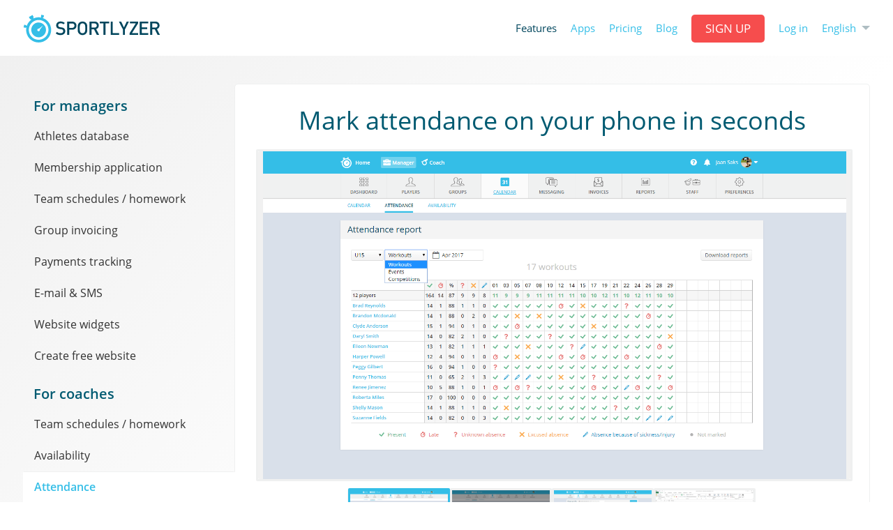

--- FILE ---
content_type: text/html; charset=utf-8
request_url: https://www.sportlyzer.com/en/features/attendance
body_size: 3313
content:
<!DOCTYPE html>
<!--[if lte IE 8]><html lang="en" class="ie8 lang-en"><![endif]-->
<!--[if IE 9]><html lang="en" class="ie9 lang-en"><![endif]-->
<!--[if gt IE 9]><!-->
<html lang="en" class="noie lang-en"><!--<![endif]-->
    <head>
        <meta http-equiv="Content-Type" content="text/html; charset=UTF-8"/>
        <meta name="google-site-verification" content="1T2rajaZjAErM_sq1OT_i8pBZZDUbXLfI0R5MtMVvlo"/>
        <meta name="Description" content="The full feature set of Sportlyzer sports team management software covers everything from sharing training schedules to handling invoicing and payments."/>
        <meta name="viewport" content="width=device-width, height=device-height, initial-scale=1, maximum-scale=1.0, user-scalable=no"/>

        

        
        <meta property="og:title" content="Manage your sports team with less time | Sportlyzer"/>
                            <meta property="og:image" content="https://www.sportlyzer.com/en/gfx/og/sportlyzer-football.jpg"/>
            <meta property="og:image:secure_url" content="https://www.sportlyzer.com/en/gfx/og/sportlyzer-football.jpg"/>
            <meta property="og:image:type" content="image/jpeg"/>
            <meta property="og:image:width" content="1200"/>
            <meta property="og:image:height" content="628"/>
                    <meta property="og:image" content="https://www.sportlyzer.com/en/gfx/og/sportlyzer-basketball.jpg"/>
            <meta property="og:image:secure_url" content="https://www.sportlyzer.com/en/gfx/og/sportlyzer-basketball.jpg"/>
            <meta property="og:image:type" content="image/jpeg"/>
            <meta property="og:image:width" content="1200"/>
            <meta property="og:image:height" content="628"/>
                    <meta property="og:image" content="https://www.sportlyzer.com/en/gfx/og/sportlyzer-manager.jpg"/>
            <meta property="og:image:secure_url" content="https://www.sportlyzer.com/en/gfx/og/sportlyzer-manager.jpg"/>
            <meta property="og:image:type" content="image/jpeg"/>
            <meta property="og:image:width" content="1200"/>
            <meta property="og:image:height" content="628"/>
                    <meta property="og:image" content="https://www.sportlyzer.com/en/gfx/og/sportlyzer-judo.jpg"/>
            <meta property="og:image:secure_url" content="https://www.sportlyzer.com/en/gfx/og/sportlyzer-judo.jpg"/>
            <meta property="og:image:type" content="image/jpeg"/>
            <meta property="og:image:width" content="1200"/>
            <meta property="og:image:height" content="628"/>
        
        <title>Manage your sports team with less time | Sportlyzer</title>
        <base href="https://www.sportlyzer.com/en/"/>
        <link rel="shortcut icon" type="image/x-icon" href="https://app.sportlyzer.com/gfx/favicon_live.ico"/>
        <link rel='stylesheet' href='https://app.sportlyzer.com/build/wp/homepage.css.47c65632b0184104a7f5.css' />

        <script type="text/javascript">
          var splLocale = 'en';
          window.sysDebugJs = false;
        </script>

                <script src='https://app.sportlyzer.com/build/wp/runtime.3836da5665e575f2c15f.js'></script>
        <script src='https://app.sportlyzer.com/build/wp/homepage.js.763c0e9740854a871c1b.js'></script>

        <!-- Google Tag Manager -->
<script>(function(w,d,s,l,i){w[l]=w[l]||[];w[l].push({'gtm.start':
new Date().getTime(),event:'gtm.js'});var f=d.getElementsByTagName(s)[0],
j=d.createElement(s),dl=l!='dataLayer'?'&l='+l:'';j.async=true;j.src=
'https://www.googletagmanager.com/gtm.js?id='+i+dl;f.parentNode.insertBefore(j,f);
})(window,document,'script','dataLayer','GTM-WC5W4WM');</script>
<!-- End Google Tag Manager -->
        <meta name="apple-itunes-app" content="app-id=645451933">
<meta name="google-play-app" content="app-id=com.sportlyzer.android.easycoach">

<link rel="shortcut icon" type="image/x-icon" href="https://app.sportlyzer.com/gfx/favicon_live.ico" />
<link rel="apple-touch-icon" href="/gfx/app-banner-coach.png">
<link rel="android-touch-icon" href="/gfx/app-banner-coach.png" />

    </head>
    <body class="page-features lang-eng">
        <!-- Google Tag Manager (noscript) -->
<noscript><iframe src="https://www.googletagmanager.com/ns.html?id=GTM-WC5W4WM"
height="0" width="0" style="display:none;visibility:hidden"></iframe></noscript>
<!-- End Google Tag Manager (noscript) -->

        <div class="wrapper">

            <!--Page Wrapper-->
                            <header class="">
	<nav class="main-nav floaty-wrapper">
		<a href="https://www.sportlyzer.com/en/" class="logo">
			<img src="gfx/logo.svg" alt="">
			<img class="white" src="gfx/logo-white.svg" alt="">
		</a>
		<a href="https://www.sportlyzer.com/en/register" class="signup-holder hide-on-transparent signup red btn short" onclick="splGa.event('click_register')">Sign up</a>
		<div class="menus">

			<ul class="menu left">
			</ul>

			<ul class="menu right">
				<li><a href="https://www.sportlyzer.com/en/features"  class="active" >Features</a></li>
				<li><a href="https://www.sportlyzer.com/en/apps" >Apps</a></li>
				<li><a href="https://www.sportlyzer.com/en/pricing" >Pricing</a></li>
				<li><a href="https://blog.sportlyzer.com" target="_blank">Blog</a></li>
									<li class="signup-holder normal"><a href="https://www.sportlyzer.com/en/register" class="signup red btn" onclick="splGa.event('click_register')">Sign up</a></li>
					<li><a href="https://www.sportlyzer.com/auth/login" class="login">Log in</a></li>
								<li class="language">
					<span class="custom-select">
						<span class="label"></span>
						<script type="text/javascript">
							var REQUEST_URI = function() {
								var matches = (document.location.pathname || '').match(/^\/(hr|cs|en|et|de|el|hu|lv|pl|ru|sk|sl|es)(\/.*)/);
								if (!matches) return document.location.pathname;
								if (!matches || !matches[2]) return '';
								return matches[2];
							};
						</script>
						<select name="lang" onchange="document.location.href='https://www.sportlyzer.com/'+this.value+REQUEST_URI() + document.location.hash;">
															<option value="hr"  data-label="Hrvatski">Hrvatski</option>
															<option value="cs"  data-label="Čeština">Čeština</option>
															<option value="en" selected="selected" data-label="English">English</option>
															<option value="et"  data-label="Eesti">Eesti</option>
															<option value="de"  data-label="Deutsch">Deutsch</option>
															<option value="el"  data-label="ελληνικά">ελληνικά</option>
															<option value="hu"  data-label="Hungarian (Magyar)">Hungarian (Magyar)</option>
															<option value="lv"  data-label="Latviešu">Latviešu</option>
															<option value="pl"  data-label="Polski">Polski</option>
															<option value="ru"  data-label="Русский">Русский</option>
															<option value="sk"  data-label="Slovenčina">Slovenčina</option>
															<option value="sl"  data-label="Slovenščina">Slovenščina</option>
															<option value="es"  data-label="Español">Español</option>
													</select>
					</span>
				</li>
			</ul>

		</div>
		<a href="#" class="toggle-menu"></a>
	</nav>
</header>
            
                            <section class="light-grey">
	<div class="floaty-wrapper content-wrapper">
		<div>
			<div class="features-list">
                				<div class="feature-menu">
                    <button class="mobile-burger-menu mobile-only" type="button">
                        <span class="burger-icon"></span>
                        All features
                    </button>

                    <div class="clear"></div>

                    <div class="mobile-menu-overlay">
                        <div class="mobile-menu-content">
                            <button class="mobile-menu-close mobile-only" type="button">&times;</button>
                            <h4>For managers</h4>
                            <ul class="feature-tabs" id="forclubs">
                                                                    <li class="nopush">
                                        <a href="https://www.sportlyzer.com/en/features/athletes-database"
                                           class="">Athletes database</a>
                                    </li>
                                                                    <li class="nopush">
                                        <a href="https://www.sportlyzer.com/en/features/online-application"
                                           class="">Membership application</a>
                                    </li>
                                                                    <li class="nopush">
                                        <a href="https://www.sportlyzer.com/en/features/team-schedules"
                                           class="">Team schedules / homework</a>
                                    </li>
                                                                    <li class="nopush">
                                        <a href="https://www.sportlyzer.com/en/features/group-invoicing"
                                           class="">Group invoicing</a>
                                    </li>
                                                                    <li class="nopush">
                                        <a href="https://www.sportlyzer.com/en/features/payments-tracking"
                                           class="">Payments tracking</a>
                                    </li>
                                                                    <li class="nopush">
                                        <a href="https://www.sportlyzer.com/en/features/email-sms-club"
                                           class="">E-mail &amp; SMS</a>
                                    </li>
                                                                    <li class="nopush">
                                        <a href="https://www.sportlyzer.com/en/features/website-widgets"
                                           class="">Website widgets</a>
                                    </li>
                                                                    <li class="nopush">
                                        <a href="https://www.sportlyzer.com/en/features/public-club-profile"
                                           class="">Create free website</a>
                                    </li>
                                                            </ul>

                            <h4>For coaches</h4>
                            <ul class="feature-tabs" id="forcoaches">
                                                                    <li class="nopush">
                                        <a href="https://www.sportlyzer.com/en/features/team-schedule-coach"
                                           class="">Team schedules / homework</a>
                                    </li>
                                                                    <li class="nopush">
                                        <a href="https://www.sportlyzer.com/en/features/availability"
                                           class="">Availability</a>
                                    </li>
                                                                    <li class="nopush">
                                        <a href="https://www.sportlyzer.com/en/features/attendance"
                                           class="active">Attendance</a>
                                    </li>
                                                                    <li class="nopush">
                                        <a href="https://www.sportlyzer.com/en/features/training-feedback"
                                           class="">Training feedback</a>
                                    </li>
                                                                    <li class="nopush">
                                        <a href="https://www.sportlyzer.com/en/features/plan-analyze"
                                           class="">Plan &amp; Analyze</a>
                                    </li>
                                                                    <li class="nopush">
                                        <a href="https://www.sportlyzer.com/en/features/player-evaluation-testing"
                                           class="">Player evaluation &amp; testing</a>
                                    </li>
                                                                    <li class="nopush">
                                        <a href="https://www.sportlyzer.com/en/features/email-sms"
                                           class="">E-mail &amp; SMS</a>
                                    </li>
                                                                    <li class="nopush">
                                        <a href="https://www.sportlyzer.com/en/features/mobile-apps"
                                           class="">Mobile apps</a>
                                    </li>
                                                            </ul>

                            <h4>For players and parents</h4>
                            <ul class="feature-tabs" id="forparents">
                                                                    <li class="nopush">
                                        <a href="https://www.sportlyzer.com/en/features/sportlyzer-player"
                                           class="">Sportlyzer Player</a>
                                    </li>
                                                            </ul>
                        </div>
                    </div>
				</div>

                				<div class="feature-content">
																																																								<div class="feature feature-block attendance active">
							<h2 class="align-center push-bottom-2">Mark attendance on your phone in seconds</h2>
							<div class="push-bottom-2 features-slider">
	<a href="gfx/2016/features/attendance/attendance-web-overview.png"></a>
	<a href="gfx/2016/features/attendance/attendance-web-edit.png"></a>
	<a href="gfx/2016/features/attendance/attendance-player-profile.png"></a>
	<a href="gfx/2016/features/attendance/attendance-export-Excel-file.png"></a>
</div>

<div class="richtext">

	<p class="feature-intro-paragraph">Track athletes’ attendance directly from your phone or tablet. And no need to worry about attendance reports afterwards – data is automatically shared to club managers (requires Club Package) or can be exported for any reporting matters.</p>

	<div class="feature-intro push-4">
		<p>Everybody has their own reasons for marking attendance. For some, it’s to count how often their athletes show up. Others keep a track record of how much someone has played or who hasn’t played at all. Some coaches need to report attendance to the parents or club managers, others just like to keep score.</p>
		<p>Whatever your reason is, we keep things simple for you - take out your smartphone, check some boxes, put it back into your pocket and get back to coaching!</p>
	</div>

	

	<h5>Marking attendance offline</h5>
	<p>Coaches can easily mark attendance using their smartphone or web application. When using the Coach Diary App, the phone does not have to be online and the attendance records are uploaded automatically once the phone reconnects to the Internet later.  This means you can use the app at training facilities with poor network coverage.</p>
	<p>All coaches and managers of the club can mark attendance for all workouts. This means, that one coach can easily mark attendance for another coach if the other cannot attend the workout himself. Attendance can be marked for all members of the group of the workout or any other athlete of the club.</p>

	<h5>Get attendance reports afterwards</h5>
	<p>Attendance reports can be reviewed or downloaded later on the web. The Coach Diary App also shows attendance reports for all members in case a parent  approaches a coach during the training and asks about that.</p>

</div>						</div>
																																																																																																																																																																																		</div>
			</div>
		</div>
	</div>
</section>

<section class="blue">
	<div class="content-wrapper align-center autoheight">
        <div class="mobile-hide">
            <a href="https://www.sportlyzer.com/en/register" onclick="splGa.event('click_register')" style="min-width: 20%" class="btn large red ">
                                    Try 15 days for FREE
                            </a>
                            <a class="btn greener large push-left-1" target="_blank" style="min-width: 20%" href="https://sportlyzer-english.youcanbook.me/">Book a Demo</a>
                    </div>
        <div class="only-mobile">
            <a href="https://www.sportlyzer.com/en/register" onclick="splGa.event('click_register')" style="min-width: 75%" class="btn large red ">
                                    Try 15 days for FREE
                            </a>
                            <a class="btn greener large push-top-2" style="min-width: 75%" target="_blank" href="https://sportlyzer-english.youcanbook.me/">Book a Demo</a>
                    </div>
		<p class="nopush push-top-2 ">Free and paid plans available. No credit card required at signup. </p>
	</div>
</section>
                        <!--Content Area-->
                                        <section class="ft-feedback">
        <div class="fixed-wrapper h3">
            <span>Need help?</span>
            <a href="https://www.sportlyzer.com/en/contacts">Contact us now</a>
        </div>
    </section>

<footer>
    <div class="mild-floaty-wrapper">
        <div class="row">
            <div class="fourth">
                <div class="title">Sportlyzer</div>
                <ul>
                    <li><a href="https://www.sportlyzer.com/en/features">Features</a></li>
                    <li><a href="https://www.sportlyzer.com/en/apps">Apps</a></li>
                    <li><a href="https://www.sportlyzer.com/en/pricing">Pricing</a></li>
                    <li><a href="https://intercom.help/sportlyzer" target="_blank">Help Center</a></li>
                    <li><a href="https://blog.sportlyzer.com" target="_blank">Blog</a></li>
                    <li><a href="https://blog.sportlyzer.com/about/" target="_blank">About us</a></li>
                    <li><a href="https://www.sportlyzer.com/en/contacts">Contact</a></li>
                </ul>
            </div>
            <div class="fourth">
                <div class="title">Legal</div>
                <ul>
                    <li><a href="https://www.sportlyzer.com/en/tos">Terms of Service</a></li>
                    <li><a href="https://www.sportlyzer.com/en/privacy">Privacy Policy</a></li>
                </ul>
            </div>
            <div class="clear desktop-hide push-2"></div>
            <div class="fourth">
                <div class="title">Follow us</div>
                <ul>
                    <li class="social">
                        <a target="_blank" rel="noopener" href="https://twitter.com/sportlyzer">
                            <span>Twitter</span> <i class="fa fa-fw fa-twitter"></i>
                        </a>
                    </li>
                    <li class="social">
                        <a target="_blank" rel="noopener" href="https://www.facebook.com/sportlyzer">
                            <span>Facebook</span> <i class="fa fa-fw fa-facebook"></i>
                        </a>
                    </li>
                </ul>
            </div>
            <div class="fourth">
                <div class="copyright">
                    <span class="icon spl"></span>
                    <span>&copy; Sportlyzer LLC.</span>
                </div>
                <p>Built with passion to people who love sport.</p>
                <p class="push-bottom-2">
                    <span class="icon heart"></span>
                    <span>Estonia, Tartu.</span>
                </p>
                <img src="https://www.sportlyzer.com/en/gfx/eu_logo.jpg" class="eas-logo" alt=""/>

                
            </div>
        </div>
    </div>
</footer>
            
        </div>
        <!--[if lte IE 8]>
<style type="text/css" id="iecss">
body { margin-bottom:42px }
</style>
<div style="position:absolute;position:fixed;bottom:0;width:100%;height:42px;left:0;right:0;z-index:10000;" id="iewarning"><center>
<div style="position:relative;display:inline-block;width:820px;height:42px;margin:0 auto;">
	<a target="_blank" href="http://windows.microsoft.com/en-US/internet-explorer/products/ie/home?ocid=ie6_countdown_bannercode" style="position:relative"><img src="https://app.sportlyzer.com/gfx/upgrade.jpg" border="0" height="42" width="820" alt="You are using an outdated browser. For a faster, safer browsing experience, upgrade for free today." /></a>
	<a href="javascript:;" onclick="$('#iewarning, #iecss').remove();cancelEvent(event);" style="position:absolute;top:0;right:0;color:#000;font-weight:bold;text-decoration:none">[X]</a>
</div>
</center></div>
<![endif]-->
    </body>
</html>


--- FILE ---
content_type: image/svg+xml
request_url: https://www.sportlyzer.com/en/gfx/logo-white.svg
body_size: 1536
content:
<?xml version="1.0" encoding="utf-8"?>
<!-- Generator: Adobe Illustrator 19.2.1, SVG Export Plug-In . SVG Version: 6.00 Build 0)  -->
<svg version="1.0" id="Слой_1" xmlns="http://www.w3.org/2000/svg" xmlns:xlink="http://www.w3.org/1999/xlink" x="0px" y="0px"
	 viewBox="0 0 403.9 81.6" enable-background="new 0 0 403.9 81.6" xml:space="preserve">
<g>
	<path fill-rule="evenodd" clip-rule="evenodd" fill="#FFFFFF" d="M64.6,33.7c-4-7-11.3-10.9-18.8-10.9c-3.7,0-7.4,0.9-10.8,2.9
		c-10.4,6-13.9,19.4-7.9,29.8c6,10.4,19.2,14,29.6,8C67.1,57.4,70.6,44.1,64.6,33.7 M49.5,43.8c0.1,0.3,0.1,0.7,0.1,1
		c0,2.1-1.7,3.8-3.8,3.8c-2.1,0-3.8-1.7-3.8-3.8c0-2.1,1.7-3.8,3.8-3.8c0.3,0,0.7,0,1,0.1l11.9-9.3L49.5,43.8z"/>
	<path fill-rule="evenodd" clip-rule="evenodd" fill="#FFFFFF" d="M52.4,5.8l1.1,0.9l-0.4,1.6c-7.2-1.4-14.8-0.7-21.9,2.4l-1.1-1.9
		l1.3-1.8l-3.6-6.2L17.2,6.9l3.6,6.2l2.2-0.2l1.1,1.9c-6.2,4.6-10.7,10.9-13,17.9l-1.6-0.4l-0.2-1.5l-5.7-1.5l-2.1,7.8l5.7,1.5
		l0.9-1.1L9.8,38c-1.5,8.3-0.2,17.2,4.3,25.1c10.1,17.7,32.6,23.8,50.2,13.5c17.6-10.2,23.6-32.8,13.4-50.5
		c-4.5-7.9-11.5-13.5-19.4-16.3l0.4-1.7l1.5-0.2l1.5-5.8L53.9,0L52.4,5.8z M20.9,59.1c-8-13.9-3.2-31.7,10.6-39.7
		c13.8-8,31.5-3.3,39.4,10.6c8,13.9,3.2,31.7-10.6,39.7c-4.5,2.6-9.5,3.9-14.4,3.9C36,73.7,26.2,68.5,20.9,59.1"/>
	<path fill="#FFFFFF" d="M124.1,48.3c0,3.6-1.3,6.4-3.9,8.4c-2.6,2.1-6,3.1-10.2,3.1c-5.8,0-10.4-1.7-13.9-5.2l4-3.9
		c2.5,2.5,5.8,3.7,10,3.7c2.6,0,4.6-0.5,6-1.6c1.4-1,2.1-2.5,2.1-4.4c0-1.8-0.5-3.1-1.5-4.1c-0.9-0.8-2.3-1.4-4.3-1.6l-4.6-0.7
		c-3.2-0.5-5.7-1.5-7.4-3.1c-1.9-1.8-2.9-4.3-2.9-7.5c0-3.4,1.2-6.2,3.5-8.3c2.3-2.1,5.5-3.2,9.6-3.2c4.9,0,9,1.5,12.2,4.5l-3.8,3.7
		c-2.1-2-5-3-8.5-3c-2.2,0-4,0.6-5.3,1.7c-1.3,1.1-1.9,2.6-1.9,4.4c0,1.5,0.5,2.8,1.5,3.7c1,0.9,2.5,1.5,4.4,1.8l4.5,0.7
		c3.2,0.5,5.7,1.4,7.3,2.9C123,42.1,124.1,44.8,124.1,48.3 M157.1,32.2c0-3.4-1.1-6.3-3.4-8.5c-2.3-2.2-5.3-3.4-9.1-3.4h-14.8v39.2
		h5.9V44h8.9c3.8,0,6.8-1.1,9.1-3.4C156,38.4,157.1,35.6,157.1,32.2 M151.2,32.2c0,2-0.6,3.6-1.9,4.8c-1.3,1.2-2.9,1.7-5,1.7h-8.6
		v-13h8.6c2.1,0,3.8,0.6,5,1.7C150.6,28.5,151.2,30.1,151.2,32.2 M188.8,39.9c0-4.6-0.1-7.7-0.4-9.2c-0.4-2.6-1.5-4.7-3.3-6.5
		c-2.8-2.8-6.2-4.2-10.3-4.2c-4.1,0-7.5,1.4-10.3,4.2c-1.8,1.8-2.9,3.9-3.4,6.5c-0.3,1.6-0.4,4.7-0.4,9.2c0,4.5,0.1,7.6,0.4,9.2
		c0.5,2.6,1.6,4.7,3.4,6.5c2.8,2.8,6.2,4.2,10.3,4.2c4.1,0,7.6-1.4,10.3-4.2c1.8-1.8,2.9-3.9,3.3-6.5
		C188.7,47.5,188.8,44.4,188.8,39.9 M182.9,39.9c0,3.3-0.1,5.5-0.2,6.4c-0.3,2.6-1,4.5-2.1,5.8c-1.5,1.6-3.4,2.4-5.8,2.4
		c-2.4,0-4.3-0.8-5.8-2.4c-1.2-1.2-1.9-3.2-2.1-5.8c-0.1-0.9-0.2-3-0.2-6.4c0-3.3,0.1-5.5,0.2-6.4c0.3-2.6,1-4.5,2.1-5.8
		c1.5-1.6,3.4-2.4,5.8-2.4c2.4,0,4.3,0.8,5.8,2.4c1.2,1.2,1.9,3.2,2.1,5.8C182.8,34.4,182.9,36.5,182.9,39.9 M214.9,42.1
		c2.3-0.6,4.2-1.8,5.6-3.7c1.4-1.8,2.2-4.1,2.2-6.7c0-3.4-1.1-6.1-3.3-8.3c-2.2-2.1-5.2-3.2-8.8-3.2h-15.2v39.2h5.9V42.9h7.4
		l8.3,16.5h6.9L214.9,42.1z M216.8,31.8c0,1.9-0.6,3.4-1.8,4.5c-1.2,1.1-2.8,1.6-4.8,1.6h-8.8V25.6h8.8c2,0,3.6,0.6,4.8,1.7
		C216.1,28.4,216.8,29.9,216.8,31.8 M253.2,20.3h-27.5v5.3h10.8v33.8h5.9V25.6h10.8V20.3z M282.5,54.1h-18.9V20.3h-5.9v39.2h24.8
		V54.1z M304.8,20.3l-8.2,17.2l-8.2-17.2h-6.5l11.7,23v16.1h5.9V43.3l11.7-23H304.8z M338.3,54.1h-18.2l18.2-29v-4.8H314v5.3h17.3
		l-18.1,28.7v5.1h25.1V54.1z M368,54.1h-19.1V42.3h16.3v-5.3h-16.3V25.6H368v-5.3h-25v39.2h25V54.1z M393.4,42.1
		c2.3-0.6,4.2-1.8,5.6-3.7c1.4-1.8,2.2-4.1,2.2-6.7c0-3.4-1.1-6.1-3.3-8.3c-2.2-2.1-5.2-3.2-8.8-3.2h-15.2v39.2h5.9V42.9h7.4
		l8.3,16.5h6.9L393.4,42.1z M395.3,31.8c0,1.9-0.6,3.4-1.8,4.5c-1.2,1.1-2.8,1.6-4.8,1.6h-8.8V25.6h8.8c2,0,3.6,0.6,4.8,1.7
		C394.7,28.4,395.3,29.9,395.3,31.8"/>
</g>
</svg>


--- FILE ---
content_type: image/svg+xml
request_url: https://www.sportlyzer.com/en/gfx/logo.svg
body_size: 1545
content:
<?xml version="1.0" encoding="utf-8"?>
<!-- Generator: Adobe Illustrator 19.2.1, SVG Export Plug-In . SVG Version: 6.00 Build 0)  -->
<svg version="1.0" id="Слой_1" xmlns="http://www.w3.org/2000/svg" xmlns:xlink="http://www.w3.org/1999/xlink" x="0px" y="0px"
	 viewBox="0 0 403.9 81.6" enable-background="new 0 0 403.9 81.6" xml:space="preserve">
<g>
	<path fill-rule="evenodd" clip-rule="evenodd" fill="#34BEE7" d="M64.6,33.7c-4-7-11.3-10.9-18.8-10.9c-3.7,0-7.4,0.9-10.8,2.9
		c-10.4,6-13.9,19.4-7.9,29.8c6,10.4,19.2,14,29.6,8C67.1,57.4,70.6,44.1,64.6,33.7 M49.5,43.8c0.1,0.3,0.1,0.7,0.1,1
		c0,2.1-1.7,3.8-3.8,3.8c-2.1,0-3.8-1.7-3.8-3.8c0-2.1,1.7-3.8,3.8-3.8c0.3,0,0.7,0,1,0.1l11.9-9.3L49.5,43.8z"/>
	<path fill-rule="evenodd" clip-rule="evenodd" fill="#34BEE7" d="M52.4,5.8l1.1,0.9l-0.4,1.6c-7.2-1.4-14.8-0.7-21.9,2.4l-1.1-1.9
		l1.3-1.8l-3.6-6.2L17.2,6.9l3.6,6.2l2.2-0.2l1.1,1.9c-6.2,4.6-10.7,10.9-13,17.9l-1.6-0.4l-0.2-1.5l-5.7-1.5l-2.1,7.8l5.7,1.5
		l0.9-1.1L9.8,38c-1.5,8.3-0.2,17.2,4.3,25.1c10.1,17.7,32.6,23.8,50.2,13.5c17.6-10.2,23.6-32.8,13.4-50.5
		c-4.5-7.9-11.5-13.5-19.4-16.3l0.4-1.7l1.5-0.2l1.5-5.8L53.9,0L52.4,5.8z M20.9,59.1c-8-13.9-3.2-31.7,10.6-39.7
		c13.8-8,31.5-3.3,39.4,10.6c8,13.9,3.2,31.7-10.6,39.7c-4.5,2.6-9.5,3.9-14.4,3.9C36,73.7,26.2,68.5,20.9,59.1"/>
	<path fill="#00465D" d="M124.1,48.3c0,3.6-1.3,6.4-3.9,8.4c-2.6,2.1-6,3.1-10.2,3.1c-5.8,0-10.4-1.7-13.9-5.2l4-3.9
		c2.5,2.5,5.8,3.7,10,3.7c2.6,0,4.6-0.5,6-1.6c1.4-1,2.1-2.5,2.1-4.4c0-1.8-0.5-3.1-1.5-4.1c-0.9-0.8-2.3-1.4-4.3-1.6l-4.6-0.7
		c-3.2-0.5-5.7-1.5-7.4-3.1c-1.9-1.8-2.9-4.3-2.9-7.5c0-3.4,1.2-6.2,3.5-8.3c2.3-2.1,5.5-3.2,9.6-3.2c4.9,0,9,1.5,12.2,4.5l-3.8,3.7
		c-2.1-2-5-3-8.5-3c-2.2,0-4,0.6-5.3,1.7c-1.3,1.1-1.9,2.6-1.9,4.4c0,1.5,0.5,2.8,1.5,3.7c1,0.9,2.5,1.5,4.4,1.8l4.5,0.7
		c3.2,0.5,5.7,1.4,7.3,2.9C123,42.1,124.1,44.8,124.1,48.3 M157.1,32.2c0-3.4-1.1-6.3-3.4-8.5c-2.3-2.2-5.3-3.4-9.1-3.4h-14.8v39.2
		h5.9V44h8.9c3.8,0,6.8-1.1,9.1-3.4C156,38.4,157.1,35.6,157.1,32.2 M151.2,32.2c0,2-0.6,3.6-1.9,4.8c-1.3,1.2-2.9,1.7-5,1.7h-8.6
		v-13h8.6c2.1,0,3.8,0.6,5,1.7C150.6,28.5,151.2,30.1,151.2,32.2 M188.8,39.9c0-4.6-0.1-7.7-0.4-9.2c-0.4-2.6-1.5-4.7-3.3-6.5
		c-2.8-2.8-6.2-4.2-10.3-4.2c-4.1,0-7.5,1.4-10.3,4.2c-1.8,1.8-2.9,3.9-3.4,6.5c-0.3,1.6-0.4,4.7-0.4,9.2c0,4.5,0.1,7.6,0.4,9.2
		c0.5,2.6,1.6,4.7,3.4,6.5c2.8,2.8,6.2,4.2,10.3,4.2c4.1,0,7.6-1.4,10.3-4.2c1.8-1.8,2.9-3.9,3.3-6.5
		C188.7,47.5,188.8,44.4,188.8,39.9 M182.9,39.9c0,3.3-0.1,5.5-0.2,6.4c-0.3,2.6-1,4.5-2.1,5.8c-1.5,1.6-3.4,2.4-5.8,2.4
		c-2.4,0-4.3-0.8-5.8-2.4c-1.2-1.2-1.9-3.2-2.1-5.8c-0.1-0.9-0.2-3-0.2-6.4c0-3.3,0.1-5.5,0.2-6.4c0.3-2.6,1-4.5,2.1-5.8
		c1.5-1.6,3.4-2.4,5.8-2.4c2.4,0,4.3,0.8,5.8,2.4c1.2,1.2,1.9,3.2,2.1,5.8C182.8,34.4,182.9,36.5,182.9,39.9 M214.9,42.1
		c2.3-0.6,4.2-1.8,5.6-3.7c1.4-1.8,2.2-4.1,2.2-6.7c0-3.4-1.1-6.1-3.3-8.3c-2.2-2.1-5.2-3.2-8.8-3.2h-15.2v39.2h5.9V42.9h7.4
		l8.3,16.5h6.9L214.9,42.1z M216.8,31.8c0,1.9-0.6,3.4-1.8,4.5c-1.2,1.1-2.8,1.6-4.8,1.6h-8.8V25.6h8.8c2,0,3.6,0.6,4.8,1.7
		C216.1,28.4,216.8,29.9,216.8,31.8 M253.2,20.3h-27.5v5.3h10.8v33.8h5.9V25.6h10.8V20.3z M282.5,54.1h-18.9V20.3h-5.9v39.2h24.8
		V54.1z M304.8,20.3l-8.2,17.2l-8.2-17.2h-6.5l11.7,23v16.1h5.9V43.3l11.7-23H304.8z M338.3,54.1h-18.2l18.2-29v-4.8H314v5.3h17.3
		l-18.1,28.7v5.1h25.1V54.1z M368,54.1h-19.1V42.3h16.3v-5.3h-16.3V25.6H368v-5.3h-25v39.2h25V54.1z M393.4,42.1
		c2.3-0.6,4.2-1.8,5.6-3.7c1.4-1.8,2.2-4.1,2.2-6.7c0-3.4-1.1-6.1-3.3-8.3c-2.2-2.1-5.2-3.2-8.8-3.2h-15.2v39.2h5.9V42.9h7.4
		l8.3,16.5h6.9L393.4,42.1z M395.3,31.8c0,1.9-0.6,3.4-1.8,4.5c-1.2,1.1-2.8,1.6-4.8,1.6h-8.8V25.6h8.8c2,0,3.6,0.6,4.8,1.7
		C394.7,28.4,395.3,29.9,395.3,31.8"/>
</g>
</svg>
